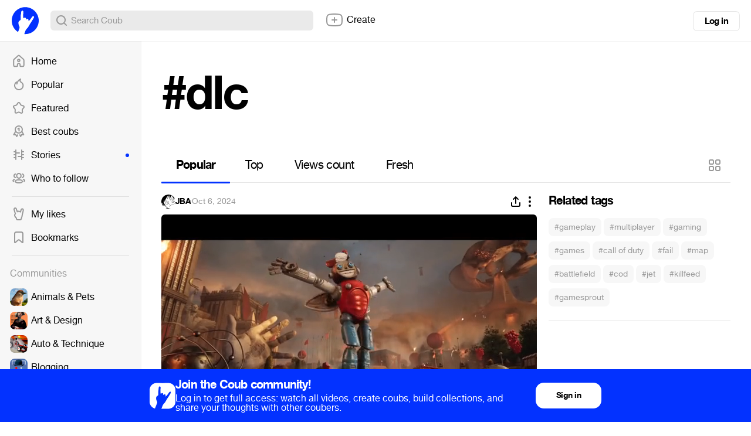

--- FILE ---
content_type: text/html; charset=utf-8
request_url: https://coub.com/coubs/3h7odi/increment_views?player=html5&type=site&platform=desktop
body_size: 36
content:
30888